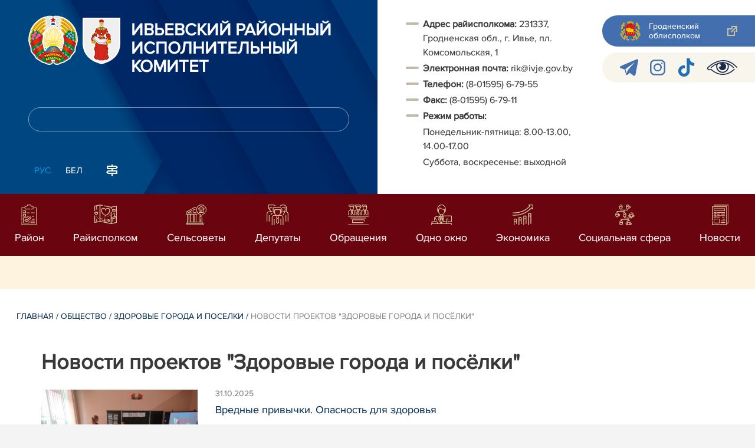

--- FILE ---
content_type: text/html; charset=UTF-8
request_url: https://www.ivje.gov.by/ru/news_zdor_goroda-ru/page/2/
body_size: 8769
content:
				    <!DOCTYPE HTML>
<html lang="ru-RU" >
    <head>
        <meta charset="utf-8" />
                <meta name="viewport" content="width=device-width, initial-scale=1.0" />
                <title>Новости проектов &quot;Здоровые города и посёлки&quot; | Ивьевский райисполком | Новости Ивьевского района</title>
        <link rel="stylesheet" href="/styles/design/general_styles.css" type="text/css" />
        <link rel="stylesheet" href="/styles/design/tr_styles.css" type="text/css" />
        <link rel="stylesheet" href="/styles/design/jquery-ui-1.10.4.custom.css" type="text/css" />        <link rel="stylesheet" href="/styles/design/hc-offcanvas-nav.css" type="text/css" /> 
        <link rel="stylesheet" href="/styles/design/styles.css" type="text/css" />     
        <link rel="icon" href="/desimages/favicon.gif" type="image/gif"/>

        <meta name="keywords" content=""/>
        <meta name="description" content=""/>
                		                
                
                        <!-- Google tag (gtag.js) -->
<script async src="https://www.googletagmanager.com/gtag/js?id=G-C271XYXDE1"></script>
<script>
  window.dataLayer = window.dataLayer || [];
  function gtag(){dataLayer.push(arguments);}
  gtag('js', new Date());

  gtag('config', 'G-C271XYXDE1');
</script>

            
        

    </head>
    <body class="ru_lang">
        <div class="all mx-auto w-100 h-100 flex-column d-flex secondary_page">
            <div class="content_wrapper d-flex flex-column flex-grow-1 bg-white" >
                <header id="page_header">   
                    <div class="header_top_bg">
                         
                    </div>

                    <div class="position-relative">
                        <div class="d-flex flex-column flex-lg-row align-items-stretch position-relative">
                            <div class="d-flex flex-column justify-content-lg-between position-relative px-32 px-xl-5 py-21 py-lg-41 header_left_w" style="background-image: url(		            https://ivje.gov.by/images/storage/mimagelb/042886_cf5c91fb1205fc5639113ca0a1bf88a0_work.jpg
    ); background-size: cover; background-repeat: no-repeat;">

                                <div class="d-flex align-items-center align-items-lg-start w-100 flex-lg-column flex-xl-row">
                                    <div class="logo align-items-center d-block d-flex mr-21 mb-lg-3">          
                                        		                                        <a href="/ru" title="На главную"  target ="_self" class="logo_a text-decoration-none mb-1 mb-0 mr-2">
                                            <img class="logo_pic" src="https://ivje.gov.by/images/storage/mimagelb/042884_f66d0e655a2bbbe95a399add2f395a22_work.png" alt="Ивьевский районный исполнительный комитет" title="Ивьевский районный исполнительный комитет"/>
                                    </a>
                                                            <a href="/ru" title="На главную"  target ="_self" class="logo_a text-decoration-none  mb-0 mr-2">
                                            <img class="logo_pic" src="https://ivje.gov.by/images/storage/mimagelb/047107_9c5845e626343dbe76daffadc74f62d6_work.png" alt="Ивьевский районный исполнительный комитет" title="Ивьевский районный исполнительный комитет"/>
                                    </a>
                        
                                    </div>   

                                    <div class="site_title d-inline-block mt-lg-21 pr-lg-21">
                                        <a class="big_title text-uppercase text-decoration-none font-weight-bold d-block mb-lg-3" href="/ru" title="Ивьевский районный исполнительный комитет">Ивьевский районный исполнительный комитет</a>
                                                                            </div>
                                </div>

                                                                <form class="w-100 position-relative mb-3 d-none d-lg-block" method="get" target="_self" name="style_form_search" action="/ru/search-ru/getResults/">
                                    <input id="search_input" class="d-block w-100 p-2 rounded" type="text" name="query" value="">
                                    <input type="hidden" name="normal" value="1">
                                    <input class="position-absolute border-0" id="search_btn" type="submit" value="">
                                </form>

                                <div class="header_langs d-none d-lg-flex align-self-start">
                                                                        		<div class="main_langs ml-n12" id="main_langs">
                                                                       <div class="main_lang_item d-inline-block text-uppercase px-21 py-1 active" ><div class="main_lang_item main_lang_selected" ><span>Рус</span></div></div>
                                       <div class="main_lang_item d-inline-block"><a class="nav_menu_color text-white text-uppercase text-decoration-none px-21 py-1 d-block "   href="https://ivje.gov.by/by/" title="Бел">Бел</a></div>
        </div>


                                                                        <div class="ml-42">
                                        		            <a href="/ru/sitemap-ru" title="карта сайта"  target ="_self">
                            <img src="https://ivje.gov.by/images/storage/mimagelb/042910_ac0a44ac99c3962be288e5a386772104_work.svg" alt="карта сайта" title="карта сайта" onmouseover="this.src = 'https://ivje.gov.by/images/storage/mimagelb/042910_c3d9e1215ac99e9312ce0c4bb1e91402_work.svg'" onmouseout="this.src = 'https://ivje.gov.by/images/storage/mimagelb/042910_ac0a44ac99c3962be288e5a386772104_work.svg'"/>
                    </a>
    

                                    </div>
                                </div>                  
                            </div>

                            <div class="d-flex flex-grow-1 header_right">
                                		<div class="priemn d-none d-lg-block py-41 px-32 px-xl-5 font_size_16">
        
                        
                                        
                     
                
    
<div class="ispolkom_adress_block"> 
 <ul> 
 <li><span style="-webkit-text-stroke-width: 0.1px;"><b>Адрес райисполкома:</b></span><span style="font-weight: 700; -webkit-text-stroke-width: 0.1px;"> </span>231337, Гродненская обл., г. Ивье, пл. Комсомольская, 1</li> 
 <li><span style="-webkit-text-stroke-width: 0.1px; box-sizing: border-box; font-weight: bolder;">Электронная почта:</span><span style="-webkit-text-stroke-width: 0.1px;"> </span>rik@ivje.gov.by</li> 
 <li><span style="-webkit-text-stroke-width: 0.1px;"><b>Телефон:</b> (8-01595) 6-79-55</span></li> 
 <li><span style="-webkit-text-stroke-width: 0.1px; box-sizing: border-box; font-weight: bolder;">Факс: </span><span style="-webkit-text-stroke-width: 0.1px;">(8-01595) 6-79-11</span></li> 
 <li><span style="-webkit-text-stroke-width: 0.1px;"><b>Режим работы:</b> </span></li> 
 <li desimages="" ul_li.png")="" left="" 9px="" no-repeat;"="" ");"="" ");="" background-position:="" initial;="" background-size:="" background-repeat:="" background-attachment:="" background-origin:="" background-clip:="" initial;"="" style="box-sizing: border-box; margin-top: 3px; padding-left: 29px; background-image: url("");">Понедельник-пятница: 8.00-13.00, 14.00-17.00</li> 
 <li desimages="" ul_li.png")="" left="" 9px="" no-repeat;"="" ");"="" ");="" background-position:="" initial;="" background-size:="" background-repeat:="" background-attachment:="" background-origin:="" background-clip:="" initial;"="" style="box-sizing: border-box; margin-top: 3px; padding-left: 29px; background-image: url("");">Суббота, воскресенье: выходной</li> 
 </ul> 
</div>

</div>
                                <div class="d-none d-lg-flex flex-column ml-auto py-41">
                                    		            <a class="d-flex py-21 px-lg-42 px-21 justify-content-center justify-content-lg-start mb-21 grodno_link_bg rounded-left align-items-center text-white font_size_14 font-weight-normal"  href="https://grodno-region.gov.by/ru/" title="Гродненский облисполком"  target ="_blank" >
                            <img class="mr-21 pr-lg-1" src="https://ivje.gov.by/images/storage/mimagelb/042887_af5b8b92c20454a65a147bb3bb37afa2_work.png" alt="Гродненский облисполком" title="Гродненский облисполком"/>
                                        <div class="banners_text font_size_14 mr-lg-3 font-weight-normal d-none d-lg-block">Гродненский облисполком</div>
                        <div class="d-inline-block flex-shrink-0  link_ico"></div>
        </a>
        
                                    		    <div class="d-flex py-21 px-42 mb-21 rounded-left align-items-center soc_ico_bg">
            <a class="mr-32"  href="https://t.me/s/pul_ivie" title="telegram"  target ="_blank" onmouseover="this.querySelector('img').src = 'https://ivje.gov.by/images/storage/mimagelb/042885_a73bca127fed0ced243c88e505e15054_work.svg'" onmouseout="this.querySelector('img').src = 'https://ivje.gov.by/images/storage/mimagelb/042885_accb7d9774e2943b44abdb3a8c214e6f_work.svg'" >
                            <img class="" src="https://ivje.gov.by/images/storage/mimagelb/042885_accb7d9774e2943b44abdb3a8c214e6f_work.svg" alt="telegram" title="telegram"/>
                    </a>
            <a class="mr-32"  href="https://www.instagram.com/pulivevskij/" title="instagram"  target ="_blank" onmouseover="this.querySelector('img').src = 'https://ivje.gov.by/images/storage/mimagelb/042885_176b62c622462f025ce61ea7e1047dc8_work.svg'" onmouseout="this.querySelector('img').src = 'https://ivje.gov.by/images/storage/mimagelb/042885_26507ce96da7f1a08d6e19ed836deea0_work.svg'" >
                            <img class="" src="https://ivje.gov.by/images/storage/mimagelb/042885_26507ce96da7f1a08d6e19ed836deea0_work.svg" alt="instagram" title="instagram"/>
                    </a>
            <a class="mr-32"  href="https://www.tiktok.com/@pulivevskij" title="Tiktok"  target ="_blank" onmouseover="this.querySelector('img').src = 'https://ivje.gov.by/images/storage/mimagelb/046517_d9e22e2c0c339a8f6cea8a9331491500_work.png'" onmouseout="this.querySelector('img').src = 'https://ivje.gov.by/images/storage/mimagelb/046517_8852bf265aafc2a8fc94a62b8b9daa14_work.png'" >
                            <img class="" src="https://ivje.gov.by/images/storage/mimagelb/046517_8852bf265aafc2a8fc94a62b8b9daa14_work.png" alt="Tiktok" title="Tiktok"/>
                    </a>
            <a class=""  href="/special/" title="Версия для слабовидящих"  target ="_self" onmouseover="this.querySelector('img').src = 'https://ivje.gov.by/images/storage/mimagelb/042885_25372876aadc55fbac6913fb3ff28f64_work.svg'" onmouseout="this.querySelector('img').src = 'https://ivje.gov.by/images/storage/mimagelb/042885_aab878156a59f6ab0618c77a9a91be8c_work.svg'" >
                            <img class="" src="https://ivje.gov.by/images/storage/mimagelb/042885_aab878156a59f6ab0618c77a9a91be8c_work.svg" alt="Версия для слабовидящих" title="Версия для слабовидящих"/>
                    </a>
        </div>

                                                                        
                                </div>
                            </div>

                            <div class="d-lg-none mob_sec_row">
                                		            <a class="d-flex py-21 px-lg-42 px-21 justify-content-center justify-content-lg-start  soc_ico_bg rounded-left align-items-center  font_size_14 font-weight-normal"  href="https://grodno-region.gov.by/ru/" title="Гродненский облисполком"  target ="_blank" >
                            <img class="mr-21 pr-lg-1" src="https://ivje.gov.by/images/storage/mimagelb/042887_af5b8b92c20454a65a147bb3bb37afa2_work.png" alt="Гродненский облисполком" title="Гродненский облисполком"/>
                                        <div class="banners_text font_size_14  font-weight-normal d-none d-lg-block">Гродненский облисполком</div>
                        <div class="d-inline-block flex-shrink-0 d-lg-none link_ico"></div>
        </a>
        
                            </div>



                        </div>
                                                		    <nav data-toggle="affix" class="menu_desktop d-none d-lg-block">
        <ul class="menu_part flex desktop_menu_bg" id="menu_part">
                                            <li class="menu_col d-flex align-items-stretch flex-fill hover_block">
                                                                                                                        <a class="justify-content-center align-items-center flex-column flex-fill
                           "
                                                      onmouseover="this.querySelector('img').src = 'https://ivje.gov.by/images/storage/menu/046519_5fc842a4eb41c6ef768e4990bd61a045.svg'" onmouseout="this.querySelector('img').src = 'https://ivje.gov.by/images/storage/menu/046519_ff3ebf533c5b8dad6d25f084b27bbea0.svg'"   href="https://ivje.gov.by/ru/region-ru/" title="Район">
                           <img src="https://ivje.gov.by/images/storage/menu/046519_ff3ebf533c5b8dad6d25f084b27bbea0.svg" title="Район" alt="Район">                                                                                    <span class="item_text hover_text"><span>Район</span></span>
                        </a>
                                                        </li>
                                            <li class="menu_col d-flex align-items-stretch flex-fill hover_block">
                                                                                                                        <a class="justify-content-center align-items-center flex-column flex-fill
                           "
                                                      onmouseover="this.querySelector('img').src = 'https://ivje.gov.by/images/storage/menu/046519_e977814db11b92ee04b2af40072bad7f.svg'" onmouseout="this.querySelector('img').src = 'https://ivje.gov.by/images/storage/menu/046519_a6659b1e6bbc8015316c3890d9652721.svg'"   href="https://ivje.gov.by/ru/rayispolkom-ru/" title="Райисполком">
                           <img src="https://ivje.gov.by/images/storage/menu/046519_a6659b1e6bbc8015316c3890d9652721.svg" title="Райисполком" alt="Райисполком">                                                                                    <span class="item_text hover_text"><span>Райисполком</span></span>
                        </a>
                                                        </li>
                                            <li class="menu_col d-flex align-items-stretch flex-fill hover_block">
                                                                                                                        <a class="justify-content-center align-items-center flex-column flex-fill
                           "
                                                      onmouseover="this.querySelector('img').src = 'https://ivje.gov.by/images/storage/menu/046519_1cb94239b21af866966129aeda487436.svg'" onmouseout="this.querySelector('img').src = 'https://ivje.gov.by/images/storage/menu/046519_31edf27ef1ec3b747a7fe5ce1fc30675.svg'"   href="https://ivje.gov.by/ru/selispolkomy-ru/" title="Сельсоветы">
                           <img src="https://ivje.gov.by/images/storage/menu/046519_31edf27ef1ec3b747a7fe5ce1fc30675.svg" title="Сельсоветы" alt="Сельсоветы">                                                                                    <span class="item_text hover_text"><span>Сельсоветы</span></span>
                        </a>
                                                        </li>
                                            <li class="menu_col d-flex align-items-stretch flex-fill hover_block">
                                                                                                                        <a class="justify-content-center align-items-center flex-column flex-fill
                           "
                                                      onmouseover="this.querySelector('img').src = 'https://ivje.gov.by/images/storage/menu/046519_c3676d56c8654b922643f569097290af.svg'" onmouseout="this.querySelector('img').src = 'https://ivje.gov.by/images/storage/menu/046519_a63f7d6679be0f35ae29e11291102eb1.svg'"   href="https://ivje.gov.by/ru/sov_dep-ru/" title="Депутаты">
                           <img src="https://ivje.gov.by/images/storage/menu/046519_a63f7d6679be0f35ae29e11291102eb1.svg" title="Депутаты" alt="Депутаты">                                                                                    <span class="item_text hover_text"><span>Депутаты</span></span>
                        </a>
                                                        </li>
                                            <li class="menu_col d-flex align-items-stretch flex-fill hover_block">
                                                                                                                        <a class="justify-content-center align-items-center flex-column flex-fill
                           "
                                                      onmouseover="this.querySelector('img').src = 'https://ivje.gov.by/images/storage/menu/046519_7dd9218376e4800529ac1ad6c45f1c13.svg'" onmouseout="this.querySelector('img').src = 'https://ivje.gov.by/images/storage/menu/046519_07fa73f078579cf6d8b62abc40c0c6af.svg'"   href="https://ivje.gov.by/ru/obraschenia_new-ru/" title="Обращения">
                           <img src="https://ivje.gov.by/images/storage/menu/046519_07fa73f078579cf6d8b62abc40c0c6af.svg" title="Обращения" alt="Обращения">                                                                                    <span class="item_text hover_text"><span>Обращения</span></span>
                        </a>
                                                        </li>
                                            <li class="menu_col d-flex align-items-stretch flex-fill hover_block">
                                                                                                                        <a class="justify-content-center align-items-center flex-column flex-fill
                           "
                                                      onmouseover="this.querySelector('img').src = 'https://ivje.gov.by/images/storage/menu/046519_18f8f976081e576e5abe376f54f64c31.png'" onmouseout="this.querySelector('img').src = 'https://ivje.gov.by/images/storage/menu/046519_818bb78d14166fffc726ccbfc5a310e3.png'"   href="https://ivje.gov.by/ru/ruodnokno-ru/" title="Одно окно">
                           <img src="https://ivje.gov.by/images/storage/menu/046519_818bb78d14166fffc726ccbfc5a310e3.png" title="Одно окно" alt="Одно окно">                                                                                    <span class="item_text hover_text"><span>Одно окно</span></span>
                        </a>
                                                        </li>
                                            <li class="menu_col d-flex align-items-stretch flex-fill hover_block">
                                                                                                                        <a class="justify-content-center align-items-center flex-column flex-fill
                           "
                                                      onmouseover="this.querySelector('img').src = 'https://ivje.gov.by/images/storage/menu/046519_05c827dbd53a18a6e73c7f7399367d4a.svg'" onmouseout="this.querySelector('img').src = 'https://ivje.gov.by/images/storage/menu/046519_51ea327cdc4f4414faef26c6be92c77f.svg'"   href="https://ivje.gov.by/ru/economy-ru/" title="Экономика">
                           <img src="https://ivje.gov.by/images/storage/menu/046519_51ea327cdc4f4414faef26c6be92c77f.svg" title="Экономика" alt="Экономика">                                                                                    <span class="item_text hover_text"><span>Экономика</span></span>
                        </a>
                                                        </li>
                                            <li class="menu_col d-flex align-items-stretch flex-fill hover_block">
                                                                                                                        <a class="justify-content-center align-items-center flex-column flex-fill
                           "
                                                      onmouseover="this.querySelector('img').src = 'https://ivje.gov.by/images/storage/menu/046519_2e45ef64a3711ce3cfdd87e26132816b.svg'" onmouseout="this.querySelector('img').src = 'https://ivje.gov.by/images/storage/menu/046519_f9b443268823cf4bb33146bfdce52f12.svg'"   href="https://ivje.gov.by/ru/socsfera-ru/" title="Социальная сфера">
                           <img src="https://ivje.gov.by/images/storage/menu/046519_f9b443268823cf4bb33146bfdce52f12.svg" title="Социальная сфера" alt="Социальная сфера">                                                                                    <span class="item_text hover_text"><span>Социальная сфера</span></span>
                        </a>
                                                        </li>
                                            <li class="menu_col d-flex align-items-stretch flex-fill hover_block">
                                                                                                                        <a class="justify-content-center align-items-center flex-column flex-fill
                           "
                                                      onmouseover="this.querySelector('img').src = 'https://ivje.gov.by/images/storage/menu/046519_7504e725051f34cb8343a0e412d520e5.svg'" onmouseout="this.querySelector('img').src = 'https://ivje.gov.by/images/storage/menu/046519_dd99938b2bfad445270f58944be6b9e9.svg'"   href="https://ivje.gov.by/ru/lenta-news-ru/" title="Новости">
                           <img src="https://ivje.gov.by/images/storage/menu/046519_dd99938b2bfad445270f58944be6b9e9.svg" title="Новости" alt="Новости">                                                                                    <span class="item_text hover_text"><span>Новости</span></span>
                        </a>
                                                        </li>
                    </ul>
    </nav>

    <nav id="mobile_menu" class="d-lg-none">
        <ul>
            	
                <li>
                                                                                                                        <a class="d-flex align-items-center text-break"  
                            href="https://ivje.gov.by/ru/region-ru/" title="Район">
                           <img src=https://ivje.gov.by/images/storage/menu/046519_ff3ebf533c5b8dad6d25f084b27bbea0.svg alt="Район" title="Район" />Район</a>
                            
                                        </li>
            	
                <li>
                                                                                                                        <a class="d-flex align-items-center text-break"  
                            href="https://ivje.gov.by/ru/rayispolkom-ru/" title="Райисполком">
                           <img src=https://ivje.gov.by/images/storage/menu/046519_a6659b1e6bbc8015316c3890d9652721.svg alt="Райисполком" title="Райисполком" />Райисполком</a>
                            
                                        </li>
            	
                <li>
                                                                                                                        <a class="d-flex align-items-center text-break"  
                            href="https://ivje.gov.by/ru/selispolkomy-ru/" title="Сельсоветы">
                           <img src=https://ivje.gov.by/images/storage/menu/046519_31edf27ef1ec3b747a7fe5ce1fc30675.svg alt="Сельсоветы" title="Сельсоветы" />Сельсоветы</a>
                            
                                        </li>
            	
                <li>
                                                                                                                        <a class="d-flex align-items-center text-break"  
                            href="https://ivje.gov.by/ru/sov_dep-ru/" title="Депутаты">
                           <img src=https://ivje.gov.by/images/storage/menu/046519_a63f7d6679be0f35ae29e11291102eb1.svg alt="Депутаты" title="Депутаты" />Депутаты</a>
                            
                                        </li>
            	
                <li>
                                                                                                                        <a class="d-flex align-items-center text-break"  
                            href="https://ivje.gov.by/ru/obraschenia_new-ru/" title="Обращения">
                           <img src=https://ivje.gov.by/images/storage/menu/046519_07fa73f078579cf6d8b62abc40c0c6af.svg alt="Обращения" title="Обращения" />Обращения</a>
                            
                                        </li>
            	
                <li>
                                                                                                                        <a class="d-flex align-items-center text-break"  
                            href="https://ivje.gov.by/ru/ruodnokno-ru/" title="Одно окно">
                           <img src=https://ivje.gov.by/images/storage/menu/046519_818bb78d14166fffc726ccbfc5a310e3.png alt="Одно окно" title="Одно окно" />Одно окно</a>
                            
                                        </li>
            	
                <li>
                                                                                                                        <a class="d-flex align-items-center text-break"  
                            href="https://ivje.gov.by/ru/economy-ru/" title="Экономика">
                           <img src=https://ivje.gov.by/images/storage/menu/046519_51ea327cdc4f4414faef26c6be92c77f.svg alt="Экономика" title="Экономика" />Экономика</a>
                            
                                        </li>
            	
                <li>
                                                                                                                        <a class="d-flex align-items-center text-break"  
                            href="https://ivje.gov.by/ru/socsfera-ru/" title="Социальная сфера">
                           <img src=https://ivje.gov.by/images/storage/menu/046519_f9b443268823cf4bb33146bfdce52f12.svg alt="Социальная сфера" title="Социальная сфера" />Социальная сфера</a>
                            
                                        </li>
            	
                <li>
                                                                                                                        <a class="d-flex align-items-center text-break"  
                            href="https://ivje.gov.by/ru/lenta-news-ru/" title="Новости">
                           <img src=https://ivje.gov.by/images/storage/menu/046519_dd99938b2bfad445270f58944be6b9e9.svg alt="Новости" title="Новости" />Новости</a>
                            
                                        </li>
                    </ul>

        <ul id="mobile_social">
            <li data-nav-custom-content>
                                		    <div class="main_langs d-flex flex-row" id="mobile_main_langs">
                                                                                                                                        <div class="main_lang_item d-flex align-items-center justify-content-center flex-fill text-uppercase mobile_border_biege px-21 py-2 active border border-top-0 border-bottom-1 border-right-1 border-left-0 text-center" ><div class="main_lang_item main_lang_selected" ><span>Рус</span></div></div>
                                                                                                    <div class="main_lang_item flex-fill border border-top-0 border-bottom-1 border-right-1 border-left-0 mobile_border_biege"><a class="nav_menu_color text-uppercase text-center text-decoration-none px-21 py-2 align-items-center justify-content-center d-flex"   href="https://ivje.gov.by/by/" title="Бел">Бел</a></div>
                        </div>


                                <form class="d-flex align-items-center py-21 px-32 position-relative search_main" method="get" target="_self" name="style_form_search" action="/ru/search-ru/getResults/">
                    <input id="mobile_search_input" class="border-0 bg-white d-block w-100" type="text" name="query" value="">
                    <input type="hidden" name="normal" value="1">
                    <input class="position-absolute border-0" id="mobile_search_btn" type="submit" value="">
                </form>

                                		    <div class="d-flex align-items-stretch flex-wrap mobile_soc_box">
                    <a class="d-flex p-3 align-items-center justify-content-center" style="background:" href="https://t.me/s/pul_ivie" title="telegram"  target ="_blank">
                                    <img src="https://ivje.gov.by/images/storage/mimagelb/042885_accb7d9774e2943b44abdb3a8c214e6f_work.svg" alt="telegram" title="telegram"/>
                            </a>
                    <a class="d-flex p-3 align-items-center justify-content-center" style="background:" href="https://www.instagram.com/pulivevskij/" title="instagram"  target ="_blank">
                                    <img src="https://ivje.gov.by/images/storage/mimagelb/042885_26507ce96da7f1a08d6e19ed836deea0_work.svg" alt="instagram" title="instagram"/>
                            </a>
                    <a class="d-flex p-3 align-items-center justify-content-center" style="background:" href="https://www.tiktok.com/@pulivevskij" title="Tiktok"  target ="_blank">
                                    <img src="https://ivje.gov.by/images/storage/mimagelb/046517_8852bf265aafc2a8fc94a62b8b9daa14_work.png" alt="Tiktok" title="Tiktok"/>
                            </a>
                    <a class="d-flex p-3 align-items-center justify-content-center" style="background:" href="/special/" title="Версия для слабовидящих"  target ="_self">
                                    <img src="https://ivje.gov.by/images/storage/mimagelb/042885_aab878156a59f6ab0618c77a9a91be8c_work.svg" alt="Версия для слабовидящих" title="Версия для слабовидящих"/>
                            </a>
            </div>


                
                                                		                <a class="d-flex py-21 px-lg-42 px-21 justify-content-center justify-content-lg-start  soc_ico_bg rounded-left align-items-center  font_size_14 font-weight-normal"  href="/ru/sitemap-ru" title="карта сайта"  target ="_self" >
                            <img class="mr-21 pr-lg-1" src="https://ivje.gov.by/images/storage/mimagelb/042910_c3d9e1215ac99e9312ce0c4bb1e91402_work.svg" alt="карта сайта" title="карта сайта"/>
                                        <div class="banners_text font_size_14  font-weight-normal d-none d-lg-block">карта сайта</div>
                        <div class="d-inline-block flex-shrink-0 d-lg-none link_ico"></div>
        </a>
    

                                                

                		<div class="priemn d-none d-lg-block py-41 px-32 px-xl-5 font_size_16">
        
                        
                                        
                     
                
    
<div class="ispolkom_adress_block"> 
 <ul> 
 <li><span style="-webkit-text-stroke-width: 0.1px;"><b>Адрес райисполкома:</b></span><span style="font-weight: 700; -webkit-text-stroke-width: 0.1px;"> </span>231337, Гродненская обл., г. Ивье, пл. Комсомольская, 1</li> 
 <li><span style="-webkit-text-stroke-width: 0.1px; box-sizing: border-box; font-weight: bolder;">Электронная почта:</span><span style="-webkit-text-stroke-width: 0.1px;"> </span>rik@ivje.gov.by</li> 
 <li><span style="-webkit-text-stroke-width: 0.1px;"><b>Телефон:</b> (8-01595) 6-79-55</span></li> 
 <li><span style="-webkit-text-stroke-width: 0.1px; box-sizing: border-box; font-weight: bolder;">Факс: </span><span style="-webkit-text-stroke-width: 0.1px;">(8-01595) 6-79-11</span></li> 
 <li><span style="-webkit-text-stroke-width: 0.1px;"><b>Режим работы:</b> </span></li> 
 <li desimages="" ul_li.png")="" left="" 9px="" no-repeat;"="" ");"="" ");="" background-position:="" initial;="" background-size:="" background-repeat:="" background-attachment:="" background-origin:="" background-clip:="" initial;"="" style="box-sizing: border-box; margin-top: 3px; padding-left: 29px; background-image: url("");">Понедельник-пятница: 8.00-13.00, 14.00-17.00</li> 
 <li desimages="" ul_li.png")="" left="" 9px="" no-repeat;"="" ");"="" ");="" background-position:="" initial;="" background-size:="" background-repeat:="" background-attachment:="" background-origin:="" background-clip:="" initial;"="" style="box-sizing: border-box; margin-top: 3px; padding-left: 29px; background-image: url("");">Суббота, воскресенье: выходной</li> 
 </ul> 
</div>

</div>
            </li>
        </ul>
    </nav>   

                    
                    </div>
                </header>

                <div class="d-flex flex-column flex-grow-1" id="page_main">    <div>
        				        <div class="inner_header bg_size position-relative">
                   
                		    <ul class="sp_menu other w-100">

                
                                          

                                                                                                    <ul>              
                
                                          

                                                                                            </li>
                                          

                                                                                            </li>
                                          

                                                                                            </li>
                                          

                                                                                            </li>
                                          

                                                                                            </li>
                                          

                                                                                            </li>
                                          

                                                                                                </li>
                                </ul></li>
    
                                          

                                                                                                    <ul>              
                
                                          

                                                                                            </li>
                                          

                                                                                            </li>
                                          

                                                                                            </li>
                                          

                                                                                            </li>
                                          

                                                                                            </li>
                                          

                                                                                            </li>
                                          

                                                                                                </li>
                                </ul></li>
    
                                          

                                                                                                                </li>  
                
                                          

                                                                                                    <ul>              
                
                                          

                                                                                            </li>
                                          

                                                                                            </li>
                                          

                                                                                            </li>
                                          

                                                                                            </li>
                                          

                                                                                            </li>
                                          

                                                                                            </li>
                                          

                                                                                            </li>
                                          

                                                                                            </li>
                                          

                                                                                                </li>
                                </ul></li>
    
                                          

                                                                                                                </li>  
                
                                          

                                                                                                    <ul>              
                
                                          

                                                                                            </li>
                                          

                                                                                            </li>
                                          

                                                                                                </li>
                                </ul></li>
    
                                          

                                                                                                    <ul>              
                
                                          

                                                                                            </li>
                                          

                                                                                            </li>
                                          

                                                                                            </li>
                                          

                                                                                            </li>
                                          

                                                                                            </li>
                                          

                                                                                            </li>
                                          

                                                                                            </li>
                                          

                                                                                            </li>
                                          

                                                                                            </li>
                                          

                                                                                            </li>
                                          

                                                                                            </li>
                                          

                                                                                            </li>
                                          

                                                                                            </li>
                                          

                                                                                            </li>
                                          

                                                                                            </li>
                                          

                                                                                            </li>
                                          

                                                                                            </li>
                                          

                                                                                            </li>
                                          

                                                                                            </li>
                                          

                                                                                            </li>
                                          

                                                                                            </li>
                                          

                                                                                                </li>
                                </ul></li>
    
                                          

                                                                                                    <ul>              
                
                                          

                                                                                            </li>
                                          

                                                                                            </li>
                                          

                                                                                            </li>
                                          

                                                                                            </li>
                                          

                                                                                                </li>
                                </ul></li>
    
                                          

                                                                                                    <ul>              
                
                                          

                                                                                            </li>
                                          

                                                                                            </li>
                                          

                                                                                            </li>
                                          

                                                                                            </li>
                                          

                                                                                                </li>
                                </ul></li>
            </ul></li>
    </ul>

                            </div>

<div class="inner_content">

    <div class="news_list_right_col ">

                    		<div class="taxonomy mb-3 mb-sm-5"><a href="/ru/" title="Главная">Главная</a>&nbsp;/
   
      	<a href="/ru/obschestvo-ru/">Общество</a>&nbsp;/ 
       
      	<a href="/ru/zdor_goroda_i_poselok-ru/">Здоровые города и поселки</a>&nbsp;/ 
       
      	<span>Новости проектов "Здоровые города и посёлки"</span>
       
</div>
        
                    <h1 class="inner_section_h1">Новости проектов "Здоровые города и посёлки"</h1>
        
        
        <div class="news_vrezka_inn pt-4">
                                                                                                            <div class="news_list_one d-flex flex-column flex-sm-row mb-43"> 
                                                                        <a href="https://ivje.gov.by/ru/news_zdor_goroda-ru/view/vrednye-privychki-opasnost-dlja-zdorovjja-27141/" 
                               title="Вредные привычки. Опасность для здоровья" class="clearfix">
                                <div class="news_list_photo mb-31 mb-sm-0">
                                                                                                                <img src="https://ivje.gov.by/images/storage/news/047031_656885_small.jpg" 
                                             alt="" 
                                             title=""/>
                                                                                                        </div>
                            </a>
                                                                        <div>
                            <div class="news_list_date">
                                31.10.2025
                                                            </div>
                            <div class="news_list_title mb-31">
                                <a class="news_text" href="https://ivje.gov.by/ru/news_zdor_goroda-ru/view/vrednye-privychki-opasnost-dlja-zdorovjja-27141/" title="Вредные привычки. Опасность для здоровья" class="clearfix">Вредные привычки. Опасность для здоровья</a>
                            </div>

                                                            <div class="">
                                    <a class="text-reset link_hover_border_grey" href="https://ivje.gov.by/ru/news_zdor_goroda-ru/view/vrednye-privychki-opasnost-dlja-zdorovjja-27141/" title=" " class="clearfix"> </a>
                                </div>
                            
                        </div>
                                    </div>
                                                                                                            <div class="news_list_one d-flex flex-column flex-sm-row mb-43"> 
                                                                        <a href="https://ivje.gov.by/ru/news_zdor_goroda-ru/view/tseni-svoju-zhizn-27113/" 
                               title="Цени свою жизнь!" class="clearfix">
                                <div class="news_list_photo mb-31 mb-sm-0">
                                                                                                                <img src="https://ivje.gov.by/images/storage/news/047031_607077_small.jpg" 
                                             alt="" 
                                             title=""/>
                                                                                                        </div>
                            </a>
                                                                        <div>
                            <div class="news_list_date">
                                27.10.2025
                                                            </div>
                            <div class="news_list_title mb-31">
                                <a class="news_text" href="https://ivje.gov.by/ru/news_zdor_goroda-ru/view/tseni-svoju-zhizn-27113/" title="Цени свою жизнь!" class="clearfix">Цени свою жизнь!</a>
                            </div>

                                                            <div class="">
                                    <a class="text-reset link_hover_border_grey" href="https://ivje.gov.by/ru/news_zdor_goroda-ru/view/tseni-svoju-zhizn-27113/" title=" " class="clearfix"> </a>
                                </div>
                            
                        </div>
                                    </div>
                                                                                                            <div class="news_list_one d-flex flex-column flex-sm-row mb-43"> 
                                                                        <a href="https://ivje.gov.by/ru/news_zdor_goroda-ru/view/nashi-luchshie-druzjja-solntse-vozdux-i-voda-27099/" 
                               title="Наши лучшие друзья – солнце, воздух и вода" class="clearfix">
                                <div class="news_list_photo mb-31 mb-sm-0">
                                                                                                                <img src="https://ivje.gov.by/images/storage/news/047031_630622_small.jpg" 
                                             alt="" 
                                             title=""/>
                                                                                                        </div>
                            </a>
                                                                        <div>
                            <div class="news_list_date">
                                16.10.2025
                                                            </div>
                            <div class="news_list_title mb-31">
                                <a class="news_text" href="https://ivje.gov.by/ru/news_zdor_goroda-ru/view/nashi-luchshie-druzjja-solntse-vozdux-i-voda-27099/" title="Наши лучшие друзья – солнце, воздух и вода" class="clearfix">Наши лучшие друзья – солнце, воздух и вода</a>
                            </div>

                                                            <div class="">
                                    <a class="text-reset link_hover_border_grey" href="https://ivje.gov.by/ru/news_zdor_goroda-ru/view/nashi-luchshie-druzjja-solntse-vozdux-i-voda-27099/" title=" " class="clearfix"> </a>
                                </div>
                            
                        </div>
                                    </div>
                                                                                                            <div class="news_list_one d-flex flex-column flex-sm-row mb-43"> 
                                                                        <a href="https://ivje.gov.by/ru/news_zdor_goroda-ru/view/net-tsennee-rodnee-i-dorozhe-27097/" 
                               title="Нет ценнее, роднее и дороже" class="clearfix">
                                <div class="news_list_photo mb-31 mb-sm-0">
                                                                                                                <img src="https://ivje.gov.by/images/storage/news/047031_844036_small.jpg" 
                                             alt="" 
                                             title=""/>
                                                                                                        </div>
                            </a>
                                                                        <div>
                            <div class="news_list_date">
                                15.10.2025
                                                            </div>
                            <div class="news_list_title mb-31">
                                <a class="news_text" href="https://ivje.gov.by/ru/news_zdor_goroda-ru/view/net-tsennee-rodnee-i-dorozhe-27097/" title="Нет ценнее, роднее и дороже" class="clearfix">Нет ценнее, роднее и дороже</a>
                            </div>

                                                            <div class="">
                                    <a class="text-reset link_hover_border_grey" href="https://ivje.gov.by/ru/news_zdor_goroda-ru/view/net-tsennee-rodnee-i-dorozhe-27097/" title=" " class="clearfix"> </a>
                                </div>
                            
                        </div>
                                    </div>
                                                                                                            <div class="news_list_one d-flex flex-column flex-sm-row mb-43"> 
                                                                        <a href="https://ivje.gov.by/ru/news_zdor_goroda-ru/view/v-mir-zdorovjja-toropis-27089/" 
                               title="В мир здоровья торопись!" class="clearfix">
                                <div class="news_list_photo mb-31 mb-sm-0">
                                                                                                                <img src="https://ivje.gov.by/images/storage/news/047031_713357_small.jpg" 
                                             alt="" 
                                             title=""/>
                                                                                                        </div>
                            </a>
                                                                        <div>
                            <div class="news_list_date">
                                14.10.2025
                                                            </div>
                            <div class="news_list_title mb-31">
                                <a class="news_text" href="https://ivje.gov.by/ru/news_zdor_goroda-ru/view/v-mir-zdorovjja-toropis-27089/" title="В мир здоровья торопись!" class="clearfix">В мир здоровья торопись!</a>
                            </div>

                                                            <div class="">
                                    <a class="text-reset link_hover_border_grey" href="https://ivje.gov.by/ru/news_zdor_goroda-ru/view/v-mir-zdorovjja-toropis-27089/" title=" " class="clearfix"> </a>
                                </div>
                            
                        </div>
                                    </div>
                                                                                                            <div class="news_list_one d-flex flex-column flex-sm-row mb-43"> 
                                                                        <a href="https://ivje.gov.by/ru/news_zdor_goroda-ru/view/zdorovyj-obraz-zhizni-kak-put-k-dolgoletiju-27053/" 
                               title="Здоровый образ жизни, как путь к долголетию" class="clearfix">
                                <div class="news_list_photo mb-31 mb-sm-0">
                                                                                                                <img src="https://ivje.gov.by/images/storage/news/047031_754763_small.jpg" 
                                             alt="" 
                                             title=""/>
                                                                                                        </div>
                            </a>
                                                                        <div>
                            <div class="news_list_date">
                                03.10.2025
                                                            </div>
                            <div class="news_list_title mb-31">
                                <a class="news_text" href="https://ivje.gov.by/ru/news_zdor_goroda-ru/view/zdorovyj-obraz-zhizni-kak-put-k-dolgoletiju-27053/" title="Здоровый образ жизни, как путь к долголетию" class="clearfix">Здоровый образ жизни, как путь к долголетию</a>
                            </div>

                                                            <div class="">
                                    <a class="text-reset link_hover_border_grey" href="https://ivje.gov.by/ru/news_zdor_goroda-ru/view/zdorovyj-obraz-zhizni-kak-put-k-dolgoletiju-27053/" title=" " class="clearfix"> </a>
                                </div>
                            
                        </div>
                                    </div>
                                                                                                            <div class="news_list_one d-flex flex-column flex-sm-row mb-43"> 
                                                                        <a href="https://ivje.gov.by/ru/news_zdor_goroda-ru/view/vpered-po-doroge-zdorovjja-27028/" 
                               title="Вперед по дороге здоровья" class="clearfix">
                                <div class="news_list_photo mb-31 mb-sm-0">
                                                                                                                <img src="https://ivje.gov.by/images/storage/news/047031_937263_small.jpg" 
                                             alt="" 
                                             title=""/>
                                                                                                        </div>
                            </a>
                                                                        <div>
                            <div class="news_list_date">
                                25.09.2025
                                                            </div>
                            <div class="news_list_title mb-31">
                                <a class="news_text" href="https://ivje.gov.by/ru/news_zdor_goroda-ru/view/vpered-po-doroge-zdorovjja-27028/" title="Вперед по дороге здоровья" class="clearfix">Вперед по дороге здоровья</a>
                            </div>

                                                            <div class="">
                                    <a class="text-reset link_hover_border_grey" href="https://ivje.gov.by/ru/news_zdor_goroda-ru/view/vpered-po-doroge-zdorovjja-27028/" title=" " class="clearfix"> </a>
                                </div>
                            
                        </div>
                                    </div>
                                                                                                            <div class="news_list_one d-flex flex-column flex-sm-row mb-43"> 
                                                                        <a href="https://ivje.gov.by/ru/news_zdor_goroda-ru/view/sekrety-zozh-27029/" 
                               title="Секреты ЗОЖ" class="clearfix">
                                <div class="news_list_photo mb-31 mb-sm-0">
                                                                                                                <img src="https://ivje.gov.by/images/storage/news/047031_593600_small.jpg" 
                                             alt="" 
                                             title=""/>
                                                                                                        </div>
                            </a>
                                                                        <div>
                            <div class="news_list_date">
                                25.09.2025
                                                            </div>
                            <div class="news_list_title mb-31">
                                <a class="news_text" href="https://ivje.gov.by/ru/news_zdor_goroda-ru/view/sekrety-zozh-27029/" title="Секреты ЗОЖ" class="clearfix">Секреты ЗОЖ</a>
                            </div>

                                                            <div class="">
                                    <a class="text-reset link_hover_border_grey" href="https://ivje.gov.by/ru/news_zdor_goroda-ru/view/sekrety-zozh-27029/" title=" " class="clearfix"> </a>
                                </div>
                            
                        </div>
                                    </div>
                                                                                                            <div class="news_list_one d-flex flex-column flex-sm-row mb-43"> 
                                                                        <a href="https://ivje.gov.by/ru/news_zdor_goroda-ru/view/prostye-pravila-zozh-27027/" 
                               title="Простые правила ЗОЖ" class="clearfix">
                                <div class="news_list_photo mb-31 mb-sm-0">
                                                                                                                <img src="https://ivje.gov.by/images/storage/news/047031_667236_small.jpg" 
                                             alt="" 
                                             title=""/>
                                                                                                        </div>
                            </a>
                                                                        <div>
                            <div class="news_list_date">
                                25.09.2025
                                                            </div>
                            <div class="news_list_title mb-31">
                                <a class="news_text" href="https://ivje.gov.by/ru/news_zdor_goroda-ru/view/prostye-pravila-zozh-27027/" title="Простые правила ЗОЖ" class="clearfix">Простые правила ЗОЖ</a>
                            </div>

                                                            <div class="">
                                    <a class="text-reset link_hover_border_grey" href="https://ivje.gov.by/ru/news_zdor_goroda-ru/view/prostye-pravila-zozh-27027/" title=" " class="clearfix"> </a>
                                </div>
                            
                        </div>
                                    </div>
                                                                                                            <div class="news_list_one d-flex flex-column flex-sm-row mb-43"> 
                                                                        <a href="https://ivje.gov.by/ru/news_zdor_goroda-ru/view/zdorovy-my-zdorovaja-strana-26992/" 
                               title="Здоровы мы – здоровая страна!" class="clearfix">
                                <div class="news_list_photo mb-31 mb-sm-0">
                                                                                                                <img src="https://ivje.gov.by/images/storage/news/047031_78598_small.jpg" 
                                             alt="" 
                                             title=""/>
                                                                                                        </div>
                            </a>
                                                                        <div>
                            <div class="news_list_date">
                                18.09.2025
                                                            </div>
                            <div class="news_list_title mb-31">
                                <a class="news_text" href="https://ivje.gov.by/ru/news_zdor_goroda-ru/view/zdorovy-my-zdorovaja-strana-26992/" title="Здоровы мы – здоровая страна!" class="clearfix">Здоровы мы – здоровая страна!</a>
                            </div>

                                                            <div class="">
                                    <a class="text-reset link_hover_border_grey" href="https://ivje.gov.by/ru/news_zdor_goroda-ru/view/zdorovy-my-zdorovaja-strana-26992/" title="  Здоровы мы – здоровая страна!   " class="clearfix">  Здоровы мы – здоровая страна!   </a>
                                </div>
                            
                        </div>
                                    </div>
                                </div>
                    <div class="pages_m">
                                                <a href="/ru/news_zdor_goroda-ru/page/1/" title="предыдущая" class="pages_f">
                <span class="link_hover_border">предыдущая</span>
            </a>
            <a class="" href="/ru/news_zdor_goroda-ru/page/1"><span class="page_point link_hover_border">...</span></a>
                <div>                                                <span class="page_n_sel hover_block"><a href="/ru/news_zdor_goroda-ru/page/1/" title=""><span class="hover_text">1</span></a></span>
                                                                <span class="page_sel">2</span>
                                                                <span class="page_n_sel hover_block"><a href="/ru/news_zdor_goroda-ru/page/3/" title=""><span class="hover_text">3</span></a></span>
                                                                <span class="page_n_sel hover_block"><a href="/ru/news_zdor_goroda-ru/page/4/" title=""><span class="hover_text">4</span></a></span>
                                                                <span class="page_n_sel hover_block"><a href="/ru/news_zdor_goroda-ru/page/5/" title=""><span class="hover_text">5</span></a></span>
                                                                <span class="page_n_sel hover_block"><a href="/ru/news_zdor_goroda-ru/page/6/" title=""><span class="hover_text">6</span></a></span>
                                                                <span class="page_n_sel hover_block"><a href="/ru/news_zdor_goroda-ru/page/7/" title=""><span class="hover_text">7</span></a></span>
                                                                <span class="page_n_sel hover_block"><a href="/ru/news_zdor_goroda-ru/page/8/" title=""><span class="hover_text">8</span></a></span>
                                                                <span class="page_n_sel hover_block"><a href="/ru/news_zdor_goroda-ru/page/9/" title=""><span class="hover_text">9</span></a></span>
                                                </div>                    <span class="page_point not_visible">...</span>
            <span class="pages_l not_visible">следующая</a>
            </div>
    </div>
</div>
    </div>
        		    <div class="blue_bans_bg px-xl-42 px-32">
        <div class="blue_bans_box pt-42  pb-21 d-flex justify-content-center flex-wrap ml-n32">
                    <a class="ban ml-32 mb-32 text-white px-4 py-32 text-break d-flex align-items-center" href="/ru/obschestvo-ru" title="Общество"  target ="_self">
                                    <img class="mr-32" src="https://ivje.gov.by/images/storage/mimagelb/042891_4d50b220e24472523fc61bcc29bc09fc_work.svg" alt="Общество" title="Общество"/>
                                                    <span>Общество</span>
                          
            </a>
                    <a class="ban ml-32 mb-32 text-white px-4 py-32 text-break d-flex align-items-center" href="/ru/turizm-ru" title="Туризм и отдых"  target ="_self">
                                    <img class="mr-32" src="https://ivje.gov.by/images/storage/mimagelb/042891_3a27bd78a37d58743f3b29ad44968afd_work.svg" alt="Туризм и отдых" title="Туризм и отдых"/>
                                                    <span>Туризм и отдых</span>
                          
            </a>
                    <a class="ban ml-32 mb-32 text-white px-4 py-32 text-break d-flex align-items-center" href="/ru/investoru-ru" title="Инвестору"  target ="_self">
                                    <img class="mr-32" src="https://ivje.gov.by/images/storage/mimagelb/042891_b4e0de4ad1831f325e10ed7136db5395_work.svg" alt="Инвестору" title="Инвестору"/>
                                                    <span>Инвестору</span>
                          
            </a>
                    <a class="ban ml-32 mb-32 text-white px-4 py-32 text-break d-flex align-items-center" href="/ru/obschestvennye-slushaniya-ru" title="Общественные слушания"  target ="_self">
                                    <img class="mr-32" src="https://ivje.gov.by/images/storage/mimagelb/042891_a87ddd0f17d485c4817255a25d10d9c2_work.svg" alt="Общественные слушания" title="Общественные слушания"/>
                                                    <span>Общественные слушания</span>
                          
            </a>
                    <a class="ban ml-32 mb-32 text-white px-4 py-32 text-break d-flex align-items-center" href="/ru/oficialnye-documenty-ru" title="Официальные документы"  target ="_self">
                                    <img class="mr-32" src="https://ivje.gov.by/images/storage/mimagelb/042891_bb6d921be1ff79a99c565d54c204698e_work.svg" alt="Официальные документы" title="Официальные документы"/>
                                                    <span>Официальные документы</span>
                          
            </a>
                </div>
    </div>

</div> </div> <footer id="page_footer">
    <div  class="info_block_footer d-flex flex-column flex-md-row py-43 px-sm-42 px-21 clearfix">
        <div class="copyright pr-21 d-flex">
            <div class="d-inline-block align-middle">
                		

<p>					© Ивьевский районный исполнительный комитет, 2026<br /><span class="footer_second_line">Разработка сайта</span> <span class="footer_belta_name"> <a href="http://belta.by/">БЕЛТА</a> </span> </p>


            </div>
        </div>
        <div class="footer_ban d-inline-block ml-auto">
            		                        <!-- Global site tag (gtag.js) - Google Analytics -->
<script async src="https://www.googletagmanager.com/gtag/js?id=UA-90593559-1"></script>
<script>
  window.dataLayer = window.dataLayer || [];
  function gtag(){dataLayer.push(arguments);}
  gtag('js', new Date());

  gtag('config', 'UA-90593559-1');
</script>

            
                        <!-- Yandex.Metrika counter -->
<script type="text/javascript" >
   (function(m,e,t,r,i,k,a){m[i]=m[i]||function(){(m[i].a=m[i].a||[]).push(arguments)};
   m[i].l=1*new Date();k=e.createElement(t),a=e.getElementsByTagName(t)[0],k.async=1,k.src=r,a.parentNode.insertBefore(k,a)})
   (window, document, "script", "https://mc.yandex.ru/metrika/tag.js", "ym");

   ym(89848395, "init", {
        clickmap:true,
        trackLinks:true,
        accurateTrackBounce:true
   });
</script>
<noscript><div><img src="https://mc.yandex.ru/watch/89848395" style="position:absolute; left:-9999px;" alt="" /></div></noscript>
<!-- /Yandex.Metrika counter -->

            
                
        

        </div>
    </div>

      
<script src="/scripts/design/jquery-3.4.1.min.js"></script>
<script src="/scripts/design/lazysizes.min.js" async></script>
<script src="/scripts/design/script.js"></script>

<script src="/scripts/design/bootstrap.min.js"></script>
<script src="/scripts/design/slick.min.js"></script>
<script src="/scripts/design/hc-offcanvas-nav.js"></script>


    <script>
        $(document).ready(function(){
           
                        
                                
                                
                                
                                
                                    
                                       
                    
                    
            if ($('#mobile_menu').length) {
                        $('#mobile_menu').hcOffcanvasNav({
                                        disableAt: 992,
                                        labelClose: 'Закрыть',
                                        labelBack: 'назад'
                                                //levelOpen: 'expand'
    });

    }
        
        
      // залипание меню  
     var toggleAffix = function(affixElement, scrollElement, wrapper) {
  
    var height = affixElement.outerHeight(),
        top = wrapper.offset().top;
    
    if (scrollElement.scrollTop() >= top){
        wrapper.height(height);
        affixElement.addClass("affix");
    }
    else {
        affixElement.removeClass("affix");
        wrapper.height('auto');
    }
      
  };
  

  $('[data-toggle="affix"]').each(function() {
    var ele = $(this),
        wrapper = $('<div></div>');
    
    ele.before(wrapper);
    $(window).on('scroll resize', function() {
        toggleAffix(ele, $(this), wrapper);
    });
    
    // init
    toggleAffix(ele, $(window), wrapper);
  });
  
                
        });
    </script>

</footer>
</div> </body>

</html>